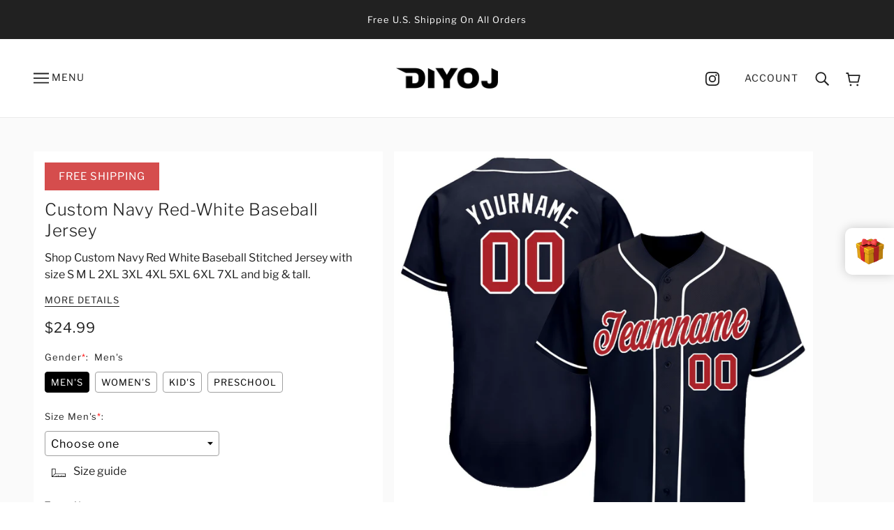

--- FILE ---
content_type: text/javascript; charset=utf-8
request_url: https://diyoj.com/products/custom-navy-red-white-baseball-jersey-atlantab0115.js
body_size: 593
content:
{"id":6909521789126,"title":"Custom Navy Red-White Baseball Jersey","handle":"custom-navy-red-white-baseball-jersey-atlantab0115","description":"Its classic full-button design features the name and number You Custom, leaving no doubt you'll have a unique look with this jersey! \u003cbr\u003eFeatures: \u003cbr\u003e1. Material: 100% Polyester \u003cbr\u003e2. Jersey with printed name and numbers, or pay a little extra, you can have it with stitched tackle twill name \u0026amp; number \u003cbr\u003e3. Moisture-wicking fabric has spongy handle, good draping property and elasticity as well as good dimensional stability and wrinkle-resistance \u003cbr\u003e4. Breathable \u0026amp; Quick-Drying \u003cbr\u003e5. Athletic Cut \u0026amp; Exquisite stitching not easy to fall off \u003cbr\u003e6. Rounded droptail hem \u003cbr\u003e7. Full-button front \u003cbr\u003e8. Tagless Collar offers clean comfort \u003cbr\u003e9. Machine wash, Do Not Tumble Dry \u003cbr\u003e10. Imported \u003cbr\u003e11. Non-alcoholic Available For Wiping or Washing","published_at":"2021-09-17T14:37:16+08:00","created_at":"2021-09-17T14:37:16+08:00","vendor":"Diyoj","type":"Baseball","tags":["Navy","Preschool","Sport","Sportwear"],"price":2499,"price_min":2499,"price_max":2499,"available":true,"price_varies":false,"compare_at_price":null,"compare_at_price_min":0,"compare_at_price_max":0,"compare_at_price_varies":false,"variants":[{"id":40774863782086,"title":"Default Title","option1":"Default Title","option2":null,"option3":null,"sku":"AtlantaB0115","requires_shipping":true,"taxable":false,"featured_image":null,"available":true,"name":"Custom Navy Red-White Baseball Jersey","public_title":null,"options":["Default Title"],"price":2499,"weight":1000,"compare_at_price":null,"inventory_management":"shopify","barcode":"MX20011113","requires_selling_plan":false,"selling_plan_allocations":[]}],"images":["\/\/cdn.shopify.com\/s\/files\/1\/0576\/9294\/6630\/products\/atlanta_0039.jpg?v=1631864057","\/\/cdn.shopify.com\/s\/files\/1\/0576\/9294\/6630\/products\/atlanta_0039-1.jpg?v=1631864058","\/\/cdn.shopify.com\/s\/files\/1\/0576\/9294\/6630\/products\/atlanta_0039-2.jpg?v=1631864058","\/\/cdn.shopify.com\/s\/files\/1\/0576\/9294\/6630\/products\/atlanta_0039-3.jpg?v=1631864058","\/\/cdn.shopify.com\/s\/files\/1\/0576\/9294\/6630\/products\/atlanta_0039-4.jpg?v=1631864058","\/\/cdn.shopify.com\/s\/files\/1\/0576\/9294\/6630\/products\/atlanta_0039-5.jpg?v=1631864058"],"featured_image":"\/\/cdn.shopify.com\/s\/files\/1\/0576\/9294\/6630\/products\/atlanta_0039.jpg?v=1631864057","options":[{"name":"Title","position":1,"values":["Default Title"]}],"url":"\/products\/custom-navy-red-white-baseball-jersey-atlantab0115","media":[{"alt":null,"id":23069221781702,"position":1,"preview_image":{"aspect_ratio":1.0,"height":1001,"width":1001,"src":"https:\/\/cdn.shopify.com\/s\/files\/1\/0576\/9294\/6630\/products\/atlanta_0039.jpg?v=1631864057"},"aspect_ratio":1.0,"height":1001,"media_type":"image","src":"https:\/\/cdn.shopify.com\/s\/files\/1\/0576\/9294\/6630\/products\/atlanta_0039.jpg?v=1631864057","width":1001},{"alt":null,"id":23069221814470,"position":2,"preview_image":{"aspect_ratio":1.0,"height":1001,"width":1001,"src":"https:\/\/cdn.shopify.com\/s\/files\/1\/0576\/9294\/6630\/products\/atlanta_0039-1.jpg?v=1631864058"},"aspect_ratio":1.0,"height":1001,"media_type":"image","src":"https:\/\/cdn.shopify.com\/s\/files\/1\/0576\/9294\/6630\/products\/atlanta_0039-1.jpg?v=1631864058","width":1001},{"alt":null,"id":23069221847238,"position":3,"preview_image":{"aspect_ratio":1.0,"height":1001,"width":1001,"src":"https:\/\/cdn.shopify.com\/s\/files\/1\/0576\/9294\/6630\/products\/atlanta_0039-2.jpg?v=1631864058"},"aspect_ratio":1.0,"height":1001,"media_type":"image","src":"https:\/\/cdn.shopify.com\/s\/files\/1\/0576\/9294\/6630\/products\/atlanta_0039-2.jpg?v=1631864058","width":1001},{"alt":null,"id":23069221880006,"position":4,"preview_image":{"aspect_ratio":1.0,"height":1001,"width":1001,"src":"https:\/\/cdn.shopify.com\/s\/files\/1\/0576\/9294\/6630\/products\/atlanta_0039-3.jpg?v=1631864058"},"aspect_ratio":1.0,"height":1001,"media_type":"image","src":"https:\/\/cdn.shopify.com\/s\/files\/1\/0576\/9294\/6630\/products\/atlanta_0039-3.jpg?v=1631864058","width":1001},{"alt":null,"id":23069221912774,"position":5,"preview_image":{"aspect_ratio":1.0,"height":1001,"width":1001,"src":"https:\/\/cdn.shopify.com\/s\/files\/1\/0576\/9294\/6630\/products\/atlanta_0039-4.jpg?v=1631864058"},"aspect_ratio":1.0,"height":1001,"media_type":"image","src":"https:\/\/cdn.shopify.com\/s\/files\/1\/0576\/9294\/6630\/products\/atlanta_0039-4.jpg?v=1631864058","width":1001},{"alt":null,"id":23069221945542,"position":6,"preview_image":{"aspect_ratio":1.0,"height":1001,"width":1001,"src":"https:\/\/cdn.shopify.com\/s\/files\/1\/0576\/9294\/6630\/products\/atlanta_0039-5.jpg?v=1631864058"},"aspect_ratio":1.0,"height":1001,"media_type":"image","src":"https:\/\/cdn.shopify.com\/s\/files\/1\/0576\/9294\/6630\/products\/atlanta_0039-5.jpg?v=1631864058","width":1001}],"requires_selling_plan":false,"selling_plan_groups":[]}